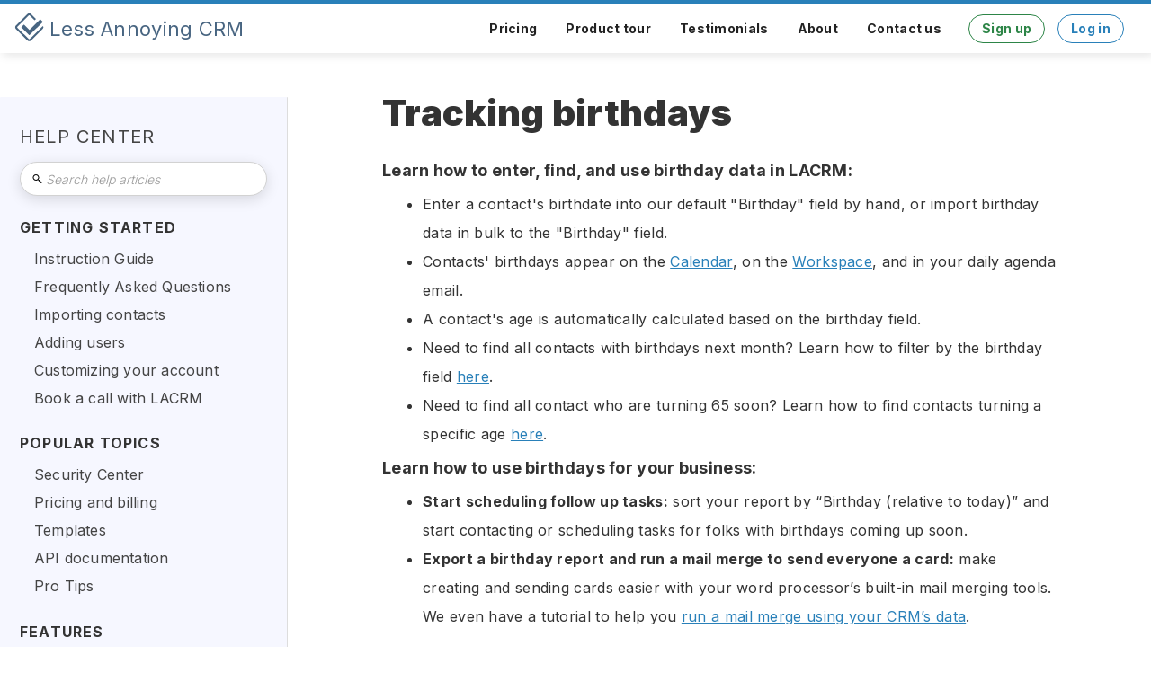

--- FILE ---
content_type: text/html
request_url: https://www.lessannoyingcrm.com/help/how-can-i-keep-track-of-birthdays-in-lacrm
body_size: 8324
content:
<!DOCTYPE html><!-- Last Published: Tue Dec 30 2025 15:25:00 GMT+0000 (Coordinated Universal Time) --><html data-wf-domain="www.lessannoyingcrm.com" data-wf-page="643728f3165b88a8ff300c1c" data-wf-site="5eb25de94cee6c29635fe867" data-wf-collection="643728f3165b88f013300b97" data-wf-item-slug="how-can-i-keep-track-of-birthdays-in-lacrm"><head><meta charset="utf-8"/><title>Tracking birthdays</title><meta content="This tutorial will cover how to enter, find, and use birthday data in LACRM." name="description"/><meta content="Tracking birthdays" property="og:title"/><meta content="This tutorial will cover how to enter, find, and use birthday data in LACRM." property="og:description"/><meta content="Tracking birthdays" property="twitter:title"/><meta content="This tutorial will cover how to enter, find, and use birthday data in LACRM." property="twitter:description"/><meta property="og:type" content="website"/><meta content="summary_large_image" name="twitter:card"/><meta content="width=device-width, initial-scale=1" name="viewport"/><meta content="kzwr89L43Y4JUReaE26uZrU8aMHNWa-zHgbSt1nNocA" name="google-site-verification"/><link href="https://cdn.prod.website-files.com/5eb25de94cee6c29635fe867/css/lessannoyingcrm.webflow.shared.5539b73d6.min.css" rel="stylesheet" type="text/css"/><link href="https://fonts.googleapis.com" rel="preconnect"/><link href="https://fonts.gstatic.com" rel="preconnect" crossorigin="anonymous"/><script src="https://ajax.googleapis.com/ajax/libs/webfont/1.6.26/webfont.js" type="text/javascript"></script><script type="text/javascript">WebFont.load({  google: {    families: ["Inconsolata:400,700","Varela Round:400","Roboto:300,regular,500,700,900","Inter:300,regular,500,700,900","Inter:600"]  }});</script><script type="text/javascript">!function(o,c){var n=c.documentElement,t=" w-mod-";n.className+=t+"js",("ontouchstart"in o||o.DocumentTouch&&c instanceof DocumentTouch)&&(n.className+=t+"touch")}(window,document);</script><link href="https://cdn.prod.website-files.com/5eb25de94cee6c29635fe867/63160c1b88210d407213e953_32x32.png" rel="shortcut icon" type="image/x-icon"/><link href="https://cdn.prod.website-files.com/5eb25de94cee6c29635fe867/63160cdfa8feb4b86a085c5e_256x256.png" rel="apple-touch-icon"/><meta name="st:robots" content="follow, index">

<script type='text/javascript'>
document.addEventListener('DOMContentLoaded', function() {
  LogHit();
});


function LogHit(){
	let Path = window.location.pathname + window.location.search;
		
	if(typeof Analytics_SignupSource === 'undefined'){
		Analytics_SignupSource = 'Unattributed';
	}
	
	if(typeof URLSearchParams !== 'undefined'){
		var UrlParams = new URLSearchParams(window.location.search);
		if(UrlParams.get('utm_source') === 'drip'){
			Analytics_SignupSource = 'Email Marketing';
		}
	}
	
	if(typeof Analytics_Industry === 'undefined'){
		Analytics_Industry = '';	
	}
	
	let PostData = new FormData();
	PostData.append('Page', window.btoa(Path));
	PostData.append('SignupSource', Analytics_SignupSource);
	PostData.append('Industry', Analytics_Industry);
  if (window?.optibaseTestedUserId) {
PostData.append('OptibaseId', window?.optibaseTestedUserId);
}
	
	fetch(
		'https://account.lessannoyingcrm.com/lh.php',
		{
			method: 'POST',
			mode: 'cors',
			cache: 'no-cache',
			credentials: 'include',
			body: PostData
		}
	)
	.then(function(Response){
			if (Response.ok) {
				Response.text().then(ResponseBody => {
					if(ResponseBody.trim()){
						document.getElementById('HomePageWelcomeMessage_Text').innerHTML = ResponseBody;
						if($){
							$('#HomePageWelcomeMessage').slideDown();
						}
						else{
							document.getElementById('HomePageWelcomeMessage').style.display = 'block';
						}
					}
				});
  			}
		});
}
</script>
<style>
/* show mobile footer between 768px and 1235px */
@media screen and (max-width: 1235px) and (min-width: 768px){
 	 .simple-help-docs-footer-links-wrapper {
       	display: flex;
       	flex-direction: column;
        text-align: center;
  }
}

 .help-articles-tags-item:last-child .help-article-tag-comma { display:none } 
</style>
<!-- Hotjar Tracking Code for https://www.lessannoyingcrm.com -->
<script>
    (function(h,o,t,j,a,r){
        h.hj=h.hj||function(){(h.hj.q=h.hj.q||[]).push(arguments)};
        h._hjSettings={hjid:3019886,hjsv:6};
        a=o.getElementsByTagName('head')[0];
        r=o.createElement('script');r.async=1;
        r.src=t+h._hjSettings.hjid+j+h._hjSettings.hjsv;
        a.appendChild(r);
    })(window,document,'https://static.hotjar.com/c/hotjar-','.js?sv=');
</script>
<script id="jetboost-script" type="text/javascript"> window.JETBOOST_SITE_ID = "cl938o47600c80nvw2j72fu93"; (function(d) { var s = d.createElement("script"); s.src = "https://cdn.jetboost.io/jetboost.js"; s.async = 1; d.getElementsByTagName("head")[0].appendChild(s); })(document); </script>
<script type="text/javascript">
    adroll_adv_id = "6DIB5PJ6QVAZHDR6GHH2MV";
    adroll_pix_id = "EDLQGPTVIFA4FEG6AKIEOO";
    adroll_version = "2.0";

    (function(w, d, e, o, a) {
        w.__adroll_loaded = true;
        w.adroll = w.adroll || [];
        w.adroll.f = [ 'setProperties', 'identify', 'track' ];
        var roundtripUrl = "https://s.adroll.com/j/" + adroll_adv_id
                + "/roundtrip.js";
        for (a = 0; a < w.adroll.f.length; a++) {
            w.adroll[w.adroll.f[a]] = w.adroll[w.adroll.f[a]] || (function(n) {
                return function() {
                    w.adroll.push([ n, arguments ])
                }
            })(w.adroll.f[a])
        }

        e = d.createElement('script');
        o = d.getElementsByTagName('script')[0];
        e.async = 1;
        e.src = roundtripUrl;
        o.parentNode.insertBefore(e, o);
    })(window, document);
    adroll.track("pageView");
</script>
<!-- Fathom -->
                <script src="https://cdn.usefathom.com/script.js" data-site="UJTRQTAZ" defer></script>
                <!-- / Fathom -->
<script src="https://app.optibase.io/script.js" public-api-key="clt33lgkr01si13f7wc9p3tya"></script>

<style>
  html { font-size: calc(0.625rem + 0.41666666666666663vw); }
  @media screen and (max-width:1920px) { html { font-size: calc(0.625rem + 0.41666666666666674vw); } }
  @media screen and (max-width:1440px) { html { font-size: calc(0.8126951092611863rem + 0.20811654526534862vw); } }
  @media screen and (max-width:479px) { html { font-size: calc(0.7494769874476988rem + 0.8368200836820083vw); } }
</style><meta class="swiftype" name="info" data-type="string" content="This tutorial will cover how to enter, find, and use birthday data in LACRM.">
<script type='text/javascript'>
	var Analytics_SignupSource = 'Help Site';
</script>
<script type="application/ld+json">
	{
		"@context":"https://schema.org",
		"@type":"BreadcrumbList",
		"itemListElement":[{
			"@type":"ListItem",
			"position":1,
			"name":"Less Annoying CRM",
			"item":"https://www.lessannoyingcrm.com"
		},{
    	"@type":"ListItem",
			"position":2,
			"name":"Help site | LACRM Help",
			"item":"https://www.lessannoyingcrm.com/help"
		},{
			"@type":"ListItem",
			"position":3,
			"name":"Tracking birthdays",
			"item":"https://www.lessannoyingcrm.com/help/how-can-i-keep-track-of-birthdays-in-lacrm"
		}]
	}
</script></head><body><a href="#main-content" aria-label="Skip to main content" class="main-content-button w-inline-block"><p class="paragraph-cf text-color-blue-70">Skip to main content</p></a><div data-collapse="medium" data-animation="over-left" data-duration="300" data-doc-height="1" data-easing="ease-out" data-easing2="ease-out" role="banner" class="nav-bar w-nav"><a href="/" class="nav-logo-section w-nav-brand"><img src="https://cdn.prod.website-files.com/5eb25de94cee6c29635fe867/632b841fc5e722e6972958b2_icon%20only%20-%20blue%20-%20transparent%20bg.svg" alt="" class="image-14 no-shadow"/><div class="mobile-nav-logo-text">LACRM</div><div class="nav-bar-logo-text">Less Annoying CRM</div></a><div class="flex-1"></div><div class="navbar-spacer w-container"><nav role="navigation" class="desktop-nav w-nav-menu"><div><a href="#" class="close-button-mobile-nav-modal hide-on-desktop w-inline-block"><img src="https://cdn.prod.website-files.com/5eb25de94cee6c29635fe867/5f1084e0f1b2fcdff541818f_x.svg" alt="" class="image-15"/></a></div><a href="https://account.lessannoyingcrm.com/login" data-event-label="Log In" data-event-category="Logged In Users" class="nav-link-standard mobile-nav-modal hide-on-desktop login ga-event w-nav-link">Log in</a><a href="https://account.lessannoyingcrm.com/signup" class="nav-link-standard mobile-nav-modal hide-on-desktop w-nav-link">Sign up</a><a href="/pricing" class="nav-link-standard mobile-nav-modal w-nav-link">Pricing</a><a href="/tour" class="nav-link-standard mobile-nav-modal w-nav-link">Product tour</a><a href="/testimonials" class="nav-link-standard mobile-nav-modal w-nav-link">Testimonials</a><a href="/about" class="nav-link-standard mobile-nav-modal w-nav-link">About</a><a href="https://account.lessannoyingcrm.com/contact" class="nav-link-standard mobile-nav-modal w-nav-link">Contact us</a><div class="nav-button-wrapper"><a data-event-label="Signup" data-event-category="Free Trial" href="https://account.lessannoyingcrm.com/signup" class="secondary-button desktop-nav secondary-color ga-event w-button">Sign up</a></div><div class="nav-button-wrapper"><a data-event-label="Log In" data-event-category="Logged In Users" href="https://www.lessannoyingcrm.com/login" class="secondary-button desktop-nav login ga-event w-button">Log in</a></div></nav><div class="mobile-nav"><div class="nav-mobile-menu-button w-nav-button"><img src="https://cdn.prod.website-files.com/5eb25de94cee6c29635fe867/5f0f375a5c5ff76f78ba6447_menu.svg" alt="" class="nav-bar-mobile-icon no-shadow"/></div><a data-event-label="Log In" data-event-category="Logged In Users" href="https://account.lessannoyingcrm.com/login/" class="nav-link mobile-nav-login login ga-event w-inline-block"><div class="text-block-3">Log in</div></a><a href="https://account.lessannoyingcrm.com/signup" class="nav-link mobile-nav-login w-inline-block"><div class="text-block-3">Sign up</div></a></div></div><div class="page-content-spacer"></div></div><div class="div-to-hide-when-nav-is-showing"><div class="page-body"><div class="help-docs-sidebar-wrapper w-clearfix"><div class="help-docs-sidebar-list-wrapper"><a href="/help" class="help-docs-sidebar-home-link w-inline-block"><h2 class="heading-9">Help center</h2></a><div class="w-form"><form id="search" name="wf-form-search" data-name="search" action="javascript:void(0);" method="get" data-wf-page-id="643728f3165b88a8ff300c1c" data-wf-element-id="26795252-3bf3-b617-c98f-7f10d073f45c"><input class="help-docs-sidebar-search-input simple-help-docs-footer-search-input w-input" maxlength="256" name="Name" data-name="Name" placeholder="Search help articles" type="text" id="st-search-input"/></form><div class="w-form-done"><div>Thank you! Your submission has been received!</div></div><div class="w-form-fail"><div>Oops! Something went wrong while submitting the form.</div></div></div><h3 class="help-docs-sidebar-header">getting started</h3><div class="help-docs-sidebar-topic-wrapper w-dyn-list"><div role="list" class="w-dyn-items"><div role="listitem" class="help-docs-sidebar-topic w-dyn-item"><a href="/help-topics/beginners-guide" class="help-docs-sidebar-topic w-inline-block"><div class="text-block-37">Instruction Guide</div></a></div><div role="listitem" class="help-docs-sidebar-topic w-dyn-item"><a href="/help-topics/faqs" class="help-docs-sidebar-topic w-inline-block"><div class="text-block-37">Frequently Asked Questions</div></a></div><div role="listitem" class="help-docs-sidebar-topic w-dyn-item"><a href="/help-topics/importing-contacts" class="help-docs-sidebar-topic w-inline-block"><div class="text-block-37">Importing contacts</div></a></div><div role="listitem" class="help-docs-sidebar-topic w-dyn-item"><a href="/help-topics/adding-users" class="help-docs-sidebar-topic w-inline-block"><div class="text-block-37">Adding users</div></a></div><div role="listitem" class="help-docs-sidebar-topic w-dyn-item"><a href="/help-topics/customizing-your-account" class="help-docs-sidebar-topic w-inline-block"><div class="text-block-37">Customizing your account</div></a></div></div></div><a href="https://forms.reform.app/lacrm/book-a-call?de10d91c-59f7-45d0-9dd2-69a0f88c8f19=help_site" target="_blank" class="help-docs-sidebar-topic w-inline-block"><div>Book a call with LACRM</div></a><h3 class="help-docs-sidebar-header">popular topics</h3><div class="help-docs-sidebar-topic-wrapper w-dyn-list"><div role="list" class="w-dyn-items"><div role="listitem" class="help-docs-sidebar-topic w-dyn-item"><a href="/help-topics/security-center" class="help-docs-sidebar-topic w-inline-block"><div class="text-block-37">Security Center</div></a></div><div role="listitem" class="help-docs-sidebar-topic w-dyn-item"><a href="/help-topics/pricing-and-billing" class="help-docs-sidebar-topic w-inline-block"><div class="text-block-37">Pricing and billing</div></a></div><div role="listitem" class="help-docs-sidebar-topic w-dyn-item"><a href="/help-topics/templates" class="help-docs-sidebar-topic w-inline-block"><div class="text-block-37">Templates</div></a></div><div role="listitem" class="help-docs-sidebar-topic w-dyn-item"><a href="/help-topics/api" class="help-docs-sidebar-topic w-inline-block"><div class="text-block-37">API documentation</div></a></div><div role="listitem" class="help-docs-sidebar-topic w-dyn-item"><a href="/help-topics/pro-tips" class="help-docs-sidebar-topic w-inline-block"><div class="text-block-37">Pro Tips</div></a></div></div></div><h3 class="help-docs-sidebar-header">Features</h3><div class="help-docs-sidebar-topic-wrapper w-dyn-list"><div role="list" class="w-dyn-items"><div role="listitem" class="help-docs-sidebar-topic w-dyn-item"><a href="/help-topics/contacts-and-companies" class="help-docs-sidebar-topic w-inline-block"><div class="text-block-37">Contacts and companies</div></a></div><div role="listitem" class="help-docs-sidebar-topic w-dyn-item"><a href="/help-topics/calendar" class="help-docs-sidebar-topic w-inline-block"><div class="text-block-37">Calendar</div></a></div><div role="listitem" class="help-docs-sidebar-topic w-dyn-item"><a href="/help-topics/tasks" class="help-docs-sidebar-topic w-inline-block"><div class="text-block-37">Tasks</div></a></div><div role="listitem" class="help-docs-sidebar-topic w-dyn-item"><a href="/help-topics/pipelines" class="help-docs-sidebar-topic w-inline-block"><div class="text-block-37">Pipelines</div></a></div><div role="listitem" class="help-docs-sidebar-topic w-dyn-item"><a href="/help-topics/groups" class="help-docs-sidebar-topic w-inline-block"><div class="text-block-37">Groups</div></a></div><div role="listitem" class="help-docs-sidebar-topic w-dyn-item"><a href="/help-topics/integrations" class="help-docs-sidebar-topic w-inline-block"><div class="text-block-37">Integrations</div></a></div><div role="listitem" class="help-docs-sidebar-topic w-dyn-item"><a href="/help-topics/automations" class="help-docs-sidebar-topic w-inline-block"><div class="text-block-37">Automations</div></a></div><div role="listitem" class="help-docs-sidebar-topic w-dyn-item"><a href="/help-topics/settings" class="help-docs-sidebar-topic w-inline-block"><div class="text-block-37">Settings</div></a></div><div role="listitem" class="help-docs-sidebar-topic w-dyn-item"><a href="/help-topics/custom-fields" class="help-docs-sidebar-topic w-inline-block"><div class="text-block-37">Custom fields</div></a></div><div role="listitem" class="help-docs-sidebar-topic w-dyn-item"><a href="/help-topics/forms" class="help-docs-sidebar-topic w-inline-block"><div class="text-block-37">Forms</div></a></div><div role="listitem" class="help-docs-sidebar-topic w-dyn-item"><a href="/help-topics/api" class="help-docs-sidebar-topic w-inline-block"><div class="text-block-37">API documentation</div></a></div><div role="listitem" class="help-docs-sidebar-topic w-dyn-item"><a href="/help-topics/files" class="help-docs-sidebar-topic w-inline-block"><div class="text-block-37">Files</div></a></div><div role="listitem" class="help-docs-sidebar-topic w-dyn-item"><a href="/help-topics/relationships" class="help-docs-sidebar-topic w-inline-block"><div class="text-block-37">Relationships</div></a></div></div></div><div class="help-docs-sidebar-other-links-wrapper"><a href="/all" class="help-docs-sidebar-header help-docs-sidebar-header-link">view all help articles &gt;&gt;</a><a href="https://account.lessannoyingcrm.com/contact" class="help-docs-sidebar-header help-docs-sidebar-header-link">Contact us for help &gt;&gt;</a><div class="page-section-spacer"></div></div></div></div></div><div class="help-docs-mobile-sidebar"><a href="/help" class="link-4">&lt;&lt; Return to help center</a><div class="w-form"><form id="email-form-2" name="email-form-2" data-name="Email Form 2" method="get" data-wf-page-id="643728f3165b88a8ff300c1c" data-wf-element-id="ebc47bc3-6f49-aaca-b2ca-c7cdaa00d26f"><input class="help-docs-sidebar-search-input mobile-sidebar simple-help-docs-footer-search-input w-input" maxlength="256" name="name-2" data-name="Name 2" placeholder="Search help articles" type="text" id="name-2"/></form><div class="w-form-done"><div>Thank you! Your submission has been received!</div></div><div class="w-form-fail"><div>Oops! Something went wrong while submitting the form.</div></div></div></div><div class="help-docs-main-content"><div id="main-content" class="help-doc-content-wrapper"><h1 class="heading-10 help">Tracking birthdays</h1><div class="video w-dyn-bind-empty w-video w-embed"></div><div class="help-doc-content"><div class="help-article-content w-richtext"><div class="w-embed"></div><h6><strong>Learn how to enter, find, and use birthday data in LACRM:</strong></h6><ul role="list"><li>Enter a contact&#x27;s birthdate into our default &quot;Birthday&quot; field by hand, or import birthday data in bulk to the &quot;Birthday&quot; field.</li><li>Contacts&#x27; birthdays appear on the <a href="https://account.lessannoyingcrm.com/app/Calendar/View">Calendar</a>, on the <a href="https://account.lessannoyingcrm.com/app/Workspace">Workspace</a>, and in your daily agenda email.</li><li>A contact&#x27;s age is automatically calculated based on the birthday field.</li><li>Need to find all contacts with birthdays next month? Learn how to filter by the birthday field <a href="https://www.lessannoyingcrm.com/help/how-can-i-search-contacts-birthdays">here</a>.</li><li>Need to find all contact who are turning 65 soon? Learn how to find contacts turning a specific age <a href="https://www.lessannoyingcrm.com/help/filter-to-contacts-turning-a-certain-age">here</a>.</li></ul><h6><strong>Learn how to use birthdays for your business:</strong></h6><ul role="list"><li><strong>Start scheduling follow up tasks:</strong> sort your report by “Birthday (relative to today)” and start contacting or scheduling tasks for folks with birthdays coming up soon.</li><li><strong>Export a birthday report and run a mail merge to send everyone a card:</strong> make creating and sending cards easier with your word processor’s built-in mail merging tools. We even have a tutorial to help you <a href="https://www.lessannoyingcrm.com/help/how-to-prepare-for-mail-merging-letters-envelopes-and-labels">run a mail merge using your CRM’s data</a>.</li></ul><p><strong>Learn how to send birthday emails automatically:</strong></p><ul role="list"><li><strong>Sync your LACRM contacts (including the &quot;Birthday&quot; field) with Tarvent</strong>: Tarvent is a third-party email marketing tool that will let you schedule emails to your contacts automatically. <a href="https://help.tarvent.com/article/402-connect-less-annoying-crm-to-tarvent" target="_blank">Learn more about setting up this integration here</a>.</li><li><strong>Create a Journey in Tarvent</strong>: This Journey can be set to trigger the day of your conatact&#x27;s birthday, or any time around it. Schedule an action to send the contact an email. Once this Journey is set up, all your synced contacts will automatically receive birthday emails on or around their birthdays. <a href="https://help.tarvent.com/article/373-journeys-101" target="_blank">Learn more about how Journeys work in Tarvent</a>.</li></ul></div></div><div class="help-article-next-button-wrapper w-condition-invisible"><a href="#" class="help-article-next-article-button w-inline-block"><div class="text-block-7">Next up:</div><div class="text-block-7 w-dyn-bind-empty"></div></a></div><div class="help-docs-tag-wrapper"><div>Tags:</div><div class="help-article-tags-wrapper w-dyn-list"><div role="list" class="help-articles-tags-list w-dyn-items w-row"><div role="listitem" class="help-articles-tags-item w-dyn-item w-col w-col-6"><a href="/help-topics/contacts-and-companies" class="link-6">Contacts and companies</a><div class="help-article-tag-comma"><div class="help-article-tag-comma">,</div></div></div><div role="listitem" class="help-articles-tags-item w-dyn-item w-col w-col-6"><a href="/help-topics/pro-tips" class="link-6">Pro Tips</a><div class="help-article-tag-comma"><div class="help-article-tag-comma">,</div></div></div><div role="listitem" class="help-articles-tags-item w-dyn-item w-col w-col-6"><a href="/help-topics/calendar" class="link-6">Calendar</a><div class="help-article-tag-comma"><div class="help-article-tag-comma">,</div></div></div></div></div></div><div class="help-docs-keyword-wrapper"><div class="text-block-6">Keywords:</div><div class="text-block-5">Birthday, age, birthday email, automatic birthday wish</div></div><div class="hidden-search-text">How do I can you are you able to can I how to is it possible</div></div><div class="footer-line-divider"></div><div class="simple-help-docs-footer w-container"><div class="page-section-spacer"></div><div class="search-div"><div class="form-block-2 w-form"><form id="email-form" name="email-form" data-name="Email Form" method="get" class="form-3" data-wf-page-id="643728f3165b88a8ff300c1c" data-wf-element-id="88a5b54b-1e84-b740-8551-82b842b38bdf"><input class="simple-help-docs-footer-search-input w-input" maxlength="256" name="name" data-name="Name" placeholder="Search help articles..." type="text" id="st-search-input"/></form><div class="w-form-done"><div>Thank you! Your submission has been received!</div></div><div class="w-form-fail"><div>Oops! Something went wrong while submitting the form.</div></div></div></div><div class="comment-form-container"><div data-optibase-variant-id="cant_find_what_youre_looking_for" data-optibase-test-id="help_site_cta_" class="comment-form-background"><h2 class="heading-11">Can&#x27;t find what you&#x27;re looking for?</h2><div class="text-block-2">Less Annoying has the highest-rated customer service in the industry, and it&#x27;s always free. If you can&#x27;t find a help article with the answers you need, or something in this article is confusing or inaccurate, get in touch and we&#x27;ll be happy to help out!</div><div class="button-wrapper"><a data-optibase-click-conversion-id="help_site_contact_click" href="https://account.lessannoyingcrm.com/contact" class="primary-button contact-us w-button">Contact us</a></div></div><div style="display:none" data-optibase-test-id="help_site_cta_" data-optibase-variant-id="need_a_simple_crm" class="comment-form-background"><h2 class="heading-11">Need a simple CRM?</h2><div class="text-block-2">Less Annoying CRM is built from the ground up for small businesses looking to manage their contacts easily. Our single monthly price of $15/user/month includes pipeline management, calendars, email syncing, live customer support, and more. </div><div class="button-wrapper"><a data-optibase-click-conversion-id="help_site_tour_click" href="https://www.lessannoyingcrm.com/tour" class="primary-button contact-us w-button">Learn more about Less Annoying CRM</a></div></div></div></div><div class="page-section-spacer"></div><div class="simple-help-docs-footer-links-wrapper"><a href="/" class="simple-help-docs-footer-link">Less Annoying CRM home page</a><a href="/help" class="simple-help-docs-footer-link">Help center</a><a href="https://account.lessannoyingcrm.com/api_docs/v2" class="simple-help-docs-footer-link">API documentation</a><a href="/resources" class="simple-help-docs-footer-link">Blog</a><a href="https://account.lessannoyingcrm.com/contact" class="simple-help-docs-footer-link">Contact us</a><a href="https://account.lessannoyingcrm.com/signup" class="simple-help-docs-footer-link">Sign up</a><a href="https://account.lessannoyingcrm.com/login/" class="simple-help-docs-footer-link">Log in</a></div></div></div><script src="https://d3e54v103j8qbb.cloudfront.net/js/jquery-3.5.1.min.dc5e7f18c8.js?site=5eb25de94cee6c29635fe867" type="text/javascript" integrity="sha256-9/aliU8dGd2tb6OSsuzixeV4y/faTqgFtohetphbbj0=" crossorigin="anonymous"></script><script src="https://cdn.prod.website-files.com/5eb25de94cee6c29635fe867/js/webflow.schunk.36b8fb49256177c8.js" type="text/javascript"></script><script src="https://cdn.prod.website-files.com/5eb25de94cee6c29635fe867/js/webflow.schunk.9531373c7cc7c302.js" type="text/javascript"></script><script src="https://cdn.prod.website-files.com/5eb25de94cee6c29635fe867/js/webflow.58b8dd50.59c68ae2e6aa12f2.js" type="text/javascript"></script><script type="text/javascript">
  var popup = document.getElementById('consentPopup');  
  var alreadyLoaded = window.localStorage.getItem('fbGrantConsent') === 'true';
  //Show the consent banner if consent is not granted, hide it if consent is already granted.  
  if (alreadyLoaded) {    
  popup.style.display = 'none';    
  fbq('consent', 'grant');  
  } else {    
  popup.style.display = 'block';  
  }
  
  //Grant consent and store it in localStorage of the browser  
  var consentBtn = document.getElementById('consentBtn');  
  consentBtn.addEventListener("click", function() {  
  fbq('consent', 'grant');    
  window.localStorage.setItem('fbGrantConsent', 'true');  
  });
</script>
<script src="https://app.bentonow.com/9ef4e8875bb2effd647cf3f0cc22bda2.js?webflow=true" defer async></script>
<script>
window.addEventListener("bento:ready", function () {
  if (typeof(bento$) != 'undefined') {
    bento$(function() {
		bento.trackSubdomains(["account.lessannoyingcrm.com"])
        bento.view();
    });
  }
})
</script>
<script>
window.addEventListener('load', (event) => {
        document.getElementById('freetrialbutton')?.addEventListener('click', () => {
                fathom.trackGoal('HMYX9LW1', 0);
        });
        document.getElementById('livedemobutton')?.addEventListener('click', () => {
                fathom.trackGoal('OUN3QWF9', 0);
        });
        document.getElementById('livedemobutton-footer')?.addEventListener('click', () => {
                fathom.trackGoal('MPEFLZ5C', 0);
        });
        document.getElementById('freetrialbutton-footer')?.addEventListener('click', () => {
                fathom.trackGoal('Y5NEIFJM', 0);
        });
        document.getElementById('loginbutton')?.addEventListener('click', () => {
                fathom.trackGoal('FKZ7FVGH', 0);
        });
        document.getElementById('freetrialbutton-nav')?.addEventListener('click', () => {
                fathom.trackGoal('8IH7KPD9', 0);
        });
});
</script><script type="text/javascript">
  (function(w,d,t,u,n,s,e){w['SwiftypeObject']=n;w[n]=w[n]||function(){
  (w[n].q=w[n].q||[]).push(arguments);};s=d.createElement(t);
  e=d.getElementsByTagName(t)[0];s.async=1;s.src=u;e.parentNode.insertBefore(s,e);
  })(window,document,'script','//s.swiftypecdn.com/install/v2/st.js','_st');
  
  _st('install','oXQzQoviiJwkt-Ny4pvs','2.0.0');
</script>
<script src="https://cdnjs.cloudflare.com/ajax/libs/postscribe/2.0.8/postscribe.min.js"></script>
<script>
// define the load gist function
var loadGist = function(elem) {
    var gistUrl = $(elem).text().match(/\bhttps?:\/\/\S+(.js)/gi);
    if (typeof gistUrl === 'undefined' || gistUrl === null || gistUrl.length == 0) 
        return;
    //load gist
    $(elem).show();
    $(elem).empty();
    postscribe(elem, '<script src=' + gistUrl+ '><\/script>');
    };

var gists = $('p:contains("CODE:")');
gists.hide();
gists.toArray().forEach(loadGist);
</script>
</body></html>

--- FILE ---
content_type: image/svg+xml
request_url: https://cdn.prod.website-files.com/5eb25de94cee6c29635fe867/5f3d8fb525f3ba6889a57150_icons8-search%20(1).svg
body_size: 26
content:
<?xml version="1.0" encoding="UTF-8"?>
<svg xmlns="http://www.w3.org/2000/svg" xmlns:xlink="http://www.w3.org/1999/xlink" width="24pt" height="24pt" viewBox="0 0 24 24" version="1.1">
<g id="surface12957764">
<path style=" stroke:none;fill-rule:nonzero;fill:rgb(66.666667%,66.666667%,66.666667%);fill-opacity:1;" d="M 9 2 C 5.144531 2 2 5.144531 2 9 C 2 12.855469 5.144531 16 9 16 C 10.746094 16 12.34375 15.347656 13.574219 14.28125 L 14 14.707031 L 14 16 L 20 22 L 22 20 L 16 14 L 14.707031 14 L 14.28125 13.574219 C 15.347656 12.34375 16 10.746094 16 9 C 16 5.144531 12.855469 2 9 2 Z M 9 4 C 11.773438 4 14 6.226562 14 9 C 14 11.773438 11.773438 14 9 14 C 6.226562 14 4 11.773438 4 9 C 4 6.226562 6.226562 4 9 4 Z M 9 4 "/>
</g>
</svg>


--- FILE ---
content_type: image/svg+xml
request_url: https://cdn.prod.website-files.com/5eb25de94cee6c29635fe867/5f0f375a5c5ff76f78ba6447_menu.svg
body_size: -197
content:
<svg fill="#000000" xmlns="http://www.w3.org/2000/svg" viewBox="0 0 50 50" width="50px" height="50px"><path d="M 5 8 A 2.0002 2.0002 0 1 0 5 12 L 45 12 A 2.0002 2.0002 0 1 0 45 8 L 5 8 z M 5 23 A 2.0002 2.0002 0 1 0 5 27 L 45 27 A 2.0002 2.0002 0 1 0 45 23 L 5 23 z M 5 38 A 2.0002 2.0002 0 1 0 5 42 L 45 42 A 2.0002 2.0002 0 1 0 45 38 L 5 38 z"/></svg>

--- FILE ---
content_type: image/svg+xml
request_url: https://cdn.prod.website-files.com/5eb25de94cee6c29635fe867/632b841fc5e722e6972958b2_icon%20only%20-%20blue%20-%20transparent%20bg.svg
body_size: 235
content:
<svg width="1000" height="1000" viewBox="0 0 1000 1000" fill="none" xmlns="http://www.w3.org/2000/svg">
<path fill-rule="evenodd" clip-rule="evenodd" d="M718.266 204.301C723.483 209.453 723.483 217.876 718.266 223.027L690.178 250.76C685.054 255.82 676.814 255.82 671.689 250.76L517.36 98.3793C508.321 89.4539 493.665 89.4539 484.625 98.3793L99.2991 478.841C90.2596 487.767 90.2596 502.238 99.2991 511.163L484.625 891.625C493.665 900.551 508.321 900.551 517.36 891.625L902.686 511.163C902.907 510.945 903.123 510.724 903.333 510.499L951.674 462.769C957.781 456.738 967.98 458.116 970.805 466.221C981.574 497.112 974.472 532.731 949.501 557.387L564.175 937.849C529.28 972.303 472.705 972.303 437.81 937.849L52.4844 557.387C17.5899 522.933 17.5898 467.072 52.4844 432.618L437.81 52.1555C472.705 17.7015 529.28 17.7013 564.175 52.1555L718.266 204.301ZM949.425 304.498C955.451 310.449 955.451 320.096 949.425 326.046L515.84 754.158C509.814 760.108 500.043 760.108 494.017 754.158L425.482 686.488C424.042 685.066 422.946 683.434 422.194 681.691L241.084 502.867C235.058 496.916 235.058 487.269 241.084 481.319L309.619 413.649C315.646 407.698 325.416 407.698 331.443 413.649L505.714 585.72L859.066 236.828C865.093 230.878 874.863 230.878 880.89 236.828L949.425 304.498Z" fill="#486581"/>
</svg>


--- FILE ---
content_type: image/svg+xml
request_url: https://cdn.prod.website-files.com/5eb25de94cee6c29635fe867/5f321beba1e9a16574e629d3_icons8-search.svg
body_size: 8
content:
<?xml version="1.0"?><svg fill="#000000" xmlns="http://www.w3.org/2000/svg" viewBox="0 0 24 24" width="24px" height="24px">    <path d="M 9 2 C 5.1458514 2 2 5.1458514 2 9 C 2 12.854149 5.1458514 16 9 16 C 10.747998 16 12.345009 15.348024 13.574219 14.28125 L 14 14.707031 L 14 16 L 19.585938 21.585938 C 20.137937 22.137937 21.033938 22.137938 21.585938 21.585938 C 22.137938 21.033938 22.137938 20.137938 21.585938 19.585938 L 16 14 L 14.707031 14 L 14.28125 13.574219 C 15.348024 12.345009 16 10.747998 16 9 C 16 5.1458514 12.854149 2 9 2 z M 9 4 C 11.773268 4 14 6.2267316 14 9 C 14 11.773268 11.773268 14 9 14 C 6.2267316 14 4 11.773268 4 9 C 4 6.2267316 6.2267316 4 9 4 z"/></svg>